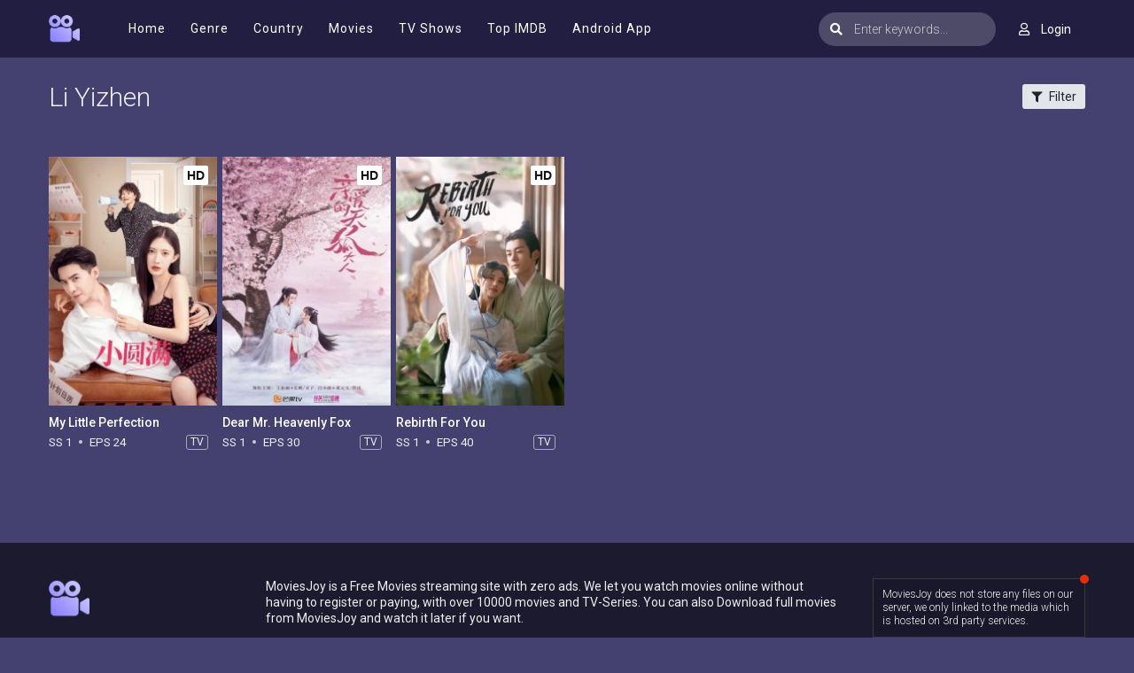

--- FILE ---
content_type: text/html; charset=utf-8
request_url: https://www.google.com/recaptcha/api2/anchor?ar=1&k=6Lcg5_EdAAAAAEa2ScxgljRpLkIt8yixSBJWdRPE&co=aHR0cHM6Ly9tb3ZpZXNqb3kucGx1czo0NDM.&hl=en&v=PoyoqOPhxBO7pBk68S4YbpHZ&size=invisible&anchor-ms=20000&execute-ms=30000&cb=fekxo1xt5u8u
body_size: 49018
content:
<!DOCTYPE HTML><html dir="ltr" lang="en"><head><meta http-equiv="Content-Type" content="text/html; charset=UTF-8">
<meta http-equiv="X-UA-Compatible" content="IE=edge">
<title>reCAPTCHA</title>
<style type="text/css">
/* cyrillic-ext */
@font-face {
  font-family: 'Roboto';
  font-style: normal;
  font-weight: 400;
  font-stretch: 100%;
  src: url(//fonts.gstatic.com/s/roboto/v48/KFO7CnqEu92Fr1ME7kSn66aGLdTylUAMa3GUBHMdazTgWw.woff2) format('woff2');
  unicode-range: U+0460-052F, U+1C80-1C8A, U+20B4, U+2DE0-2DFF, U+A640-A69F, U+FE2E-FE2F;
}
/* cyrillic */
@font-face {
  font-family: 'Roboto';
  font-style: normal;
  font-weight: 400;
  font-stretch: 100%;
  src: url(//fonts.gstatic.com/s/roboto/v48/KFO7CnqEu92Fr1ME7kSn66aGLdTylUAMa3iUBHMdazTgWw.woff2) format('woff2');
  unicode-range: U+0301, U+0400-045F, U+0490-0491, U+04B0-04B1, U+2116;
}
/* greek-ext */
@font-face {
  font-family: 'Roboto';
  font-style: normal;
  font-weight: 400;
  font-stretch: 100%;
  src: url(//fonts.gstatic.com/s/roboto/v48/KFO7CnqEu92Fr1ME7kSn66aGLdTylUAMa3CUBHMdazTgWw.woff2) format('woff2');
  unicode-range: U+1F00-1FFF;
}
/* greek */
@font-face {
  font-family: 'Roboto';
  font-style: normal;
  font-weight: 400;
  font-stretch: 100%;
  src: url(//fonts.gstatic.com/s/roboto/v48/KFO7CnqEu92Fr1ME7kSn66aGLdTylUAMa3-UBHMdazTgWw.woff2) format('woff2');
  unicode-range: U+0370-0377, U+037A-037F, U+0384-038A, U+038C, U+038E-03A1, U+03A3-03FF;
}
/* math */
@font-face {
  font-family: 'Roboto';
  font-style: normal;
  font-weight: 400;
  font-stretch: 100%;
  src: url(//fonts.gstatic.com/s/roboto/v48/KFO7CnqEu92Fr1ME7kSn66aGLdTylUAMawCUBHMdazTgWw.woff2) format('woff2');
  unicode-range: U+0302-0303, U+0305, U+0307-0308, U+0310, U+0312, U+0315, U+031A, U+0326-0327, U+032C, U+032F-0330, U+0332-0333, U+0338, U+033A, U+0346, U+034D, U+0391-03A1, U+03A3-03A9, U+03B1-03C9, U+03D1, U+03D5-03D6, U+03F0-03F1, U+03F4-03F5, U+2016-2017, U+2034-2038, U+203C, U+2040, U+2043, U+2047, U+2050, U+2057, U+205F, U+2070-2071, U+2074-208E, U+2090-209C, U+20D0-20DC, U+20E1, U+20E5-20EF, U+2100-2112, U+2114-2115, U+2117-2121, U+2123-214F, U+2190, U+2192, U+2194-21AE, U+21B0-21E5, U+21F1-21F2, U+21F4-2211, U+2213-2214, U+2216-22FF, U+2308-230B, U+2310, U+2319, U+231C-2321, U+2336-237A, U+237C, U+2395, U+239B-23B7, U+23D0, U+23DC-23E1, U+2474-2475, U+25AF, U+25B3, U+25B7, U+25BD, U+25C1, U+25CA, U+25CC, U+25FB, U+266D-266F, U+27C0-27FF, U+2900-2AFF, U+2B0E-2B11, U+2B30-2B4C, U+2BFE, U+3030, U+FF5B, U+FF5D, U+1D400-1D7FF, U+1EE00-1EEFF;
}
/* symbols */
@font-face {
  font-family: 'Roboto';
  font-style: normal;
  font-weight: 400;
  font-stretch: 100%;
  src: url(//fonts.gstatic.com/s/roboto/v48/KFO7CnqEu92Fr1ME7kSn66aGLdTylUAMaxKUBHMdazTgWw.woff2) format('woff2');
  unicode-range: U+0001-000C, U+000E-001F, U+007F-009F, U+20DD-20E0, U+20E2-20E4, U+2150-218F, U+2190, U+2192, U+2194-2199, U+21AF, U+21E6-21F0, U+21F3, U+2218-2219, U+2299, U+22C4-22C6, U+2300-243F, U+2440-244A, U+2460-24FF, U+25A0-27BF, U+2800-28FF, U+2921-2922, U+2981, U+29BF, U+29EB, U+2B00-2BFF, U+4DC0-4DFF, U+FFF9-FFFB, U+10140-1018E, U+10190-1019C, U+101A0, U+101D0-101FD, U+102E0-102FB, U+10E60-10E7E, U+1D2C0-1D2D3, U+1D2E0-1D37F, U+1F000-1F0FF, U+1F100-1F1AD, U+1F1E6-1F1FF, U+1F30D-1F30F, U+1F315, U+1F31C, U+1F31E, U+1F320-1F32C, U+1F336, U+1F378, U+1F37D, U+1F382, U+1F393-1F39F, U+1F3A7-1F3A8, U+1F3AC-1F3AF, U+1F3C2, U+1F3C4-1F3C6, U+1F3CA-1F3CE, U+1F3D4-1F3E0, U+1F3ED, U+1F3F1-1F3F3, U+1F3F5-1F3F7, U+1F408, U+1F415, U+1F41F, U+1F426, U+1F43F, U+1F441-1F442, U+1F444, U+1F446-1F449, U+1F44C-1F44E, U+1F453, U+1F46A, U+1F47D, U+1F4A3, U+1F4B0, U+1F4B3, U+1F4B9, U+1F4BB, U+1F4BF, U+1F4C8-1F4CB, U+1F4D6, U+1F4DA, U+1F4DF, U+1F4E3-1F4E6, U+1F4EA-1F4ED, U+1F4F7, U+1F4F9-1F4FB, U+1F4FD-1F4FE, U+1F503, U+1F507-1F50B, U+1F50D, U+1F512-1F513, U+1F53E-1F54A, U+1F54F-1F5FA, U+1F610, U+1F650-1F67F, U+1F687, U+1F68D, U+1F691, U+1F694, U+1F698, U+1F6AD, U+1F6B2, U+1F6B9-1F6BA, U+1F6BC, U+1F6C6-1F6CF, U+1F6D3-1F6D7, U+1F6E0-1F6EA, U+1F6F0-1F6F3, U+1F6F7-1F6FC, U+1F700-1F7FF, U+1F800-1F80B, U+1F810-1F847, U+1F850-1F859, U+1F860-1F887, U+1F890-1F8AD, U+1F8B0-1F8BB, U+1F8C0-1F8C1, U+1F900-1F90B, U+1F93B, U+1F946, U+1F984, U+1F996, U+1F9E9, U+1FA00-1FA6F, U+1FA70-1FA7C, U+1FA80-1FA89, U+1FA8F-1FAC6, U+1FACE-1FADC, U+1FADF-1FAE9, U+1FAF0-1FAF8, U+1FB00-1FBFF;
}
/* vietnamese */
@font-face {
  font-family: 'Roboto';
  font-style: normal;
  font-weight: 400;
  font-stretch: 100%;
  src: url(//fonts.gstatic.com/s/roboto/v48/KFO7CnqEu92Fr1ME7kSn66aGLdTylUAMa3OUBHMdazTgWw.woff2) format('woff2');
  unicode-range: U+0102-0103, U+0110-0111, U+0128-0129, U+0168-0169, U+01A0-01A1, U+01AF-01B0, U+0300-0301, U+0303-0304, U+0308-0309, U+0323, U+0329, U+1EA0-1EF9, U+20AB;
}
/* latin-ext */
@font-face {
  font-family: 'Roboto';
  font-style: normal;
  font-weight: 400;
  font-stretch: 100%;
  src: url(//fonts.gstatic.com/s/roboto/v48/KFO7CnqEu92Fr1ME7kSn66aGLdTylUAMa3KUBHMdazTgWw.woff2) format('woff2');
  unicode-range: U+0100-02BA, U+02BD-02C5, U+02C7-02CC, U+02CE-02D7, U+02DD-02FF, U+0304, U+0308, U+0329, U+1D00-1DBF, U+1E00-1E9F, U+1EF2-1EFF, U+2020, U+20A0-20AB, U+20AD-20C0, U+2113, U+2C60-2C7F, U+A720-A7FF;
}
/* latin */
@font-face {
  font-family: 'Roboto';
  font-style: normal;
  font-weight: 400;
  font-stretch: 100%;
  src: url(//fonts.gstatic.com/s/roboto/v48/KFO7CnqEu92Fr1ME7kSn66aGLdTylUAMa3yUBHMdazQ.woff2) format('woff2');
  unicode-range: U+0000-00FF, U+0131, U+0152-0153, U+02BB-02BC, U+02C6, U+02DA, U+02DC, U+0304, U+0308, U+0329, U+2000-206F, U+20AC, U+2122, U+2191, U+2193, U+2212, U+2215, U+FEFF, U+FFFD;
}
/* cyrillic-ext */
@font-face {
  font-family: 'Roboto';
  font-style: normal;
  font-weight: 500;
  font-stretch: 100%;
  src: url(//fonts.gstatic.com/s/roboto/v48/KFO7CnqEu92Fr1ME7kSn66aGLdTylUAMa3GUBHMdazTgWw.woff2) format('woff2');
  unicode-range: U+0460-052F, U+1C80-1C8A, U+20B4, U+2DE0-2DFF, U+A640-A69F, U+FE2E-FE2F;
}
/* cyrillic */
@font-face {
  font-family: 'Roboto';
  font-style: normal;
  font-weight: 500;
  font-stretch: 100%;
  src: url(//fonts.gstatic.com/s/roboto/v48/KFO7CnqEu92Fr1ME7kSn66aGLdTylUAMa3iUBHMdazTgWw.woff2) format('woff2');
  unicode-range: U+0301, U+0400-045F, U+0490-0491, U+04B0-04B1, U+2116;
}
/* greek-ext */
@font-face {
  font-family: 'Roboto';
  font-style: normal;
  font-weight: 500;
  font-stretch: 100%;
  src: url(//fonts.gstatic.com/s/roboto/v48/KFO7CnqEu92Fr1ME7kSn66aGLdTylUAMa3CUBHMdazTgWw.woff2) format('woff2');
  unicode-range: U+1F00-1FFF;
}
/* greek */
@font-face {
  font-family: 'Roboto';
  font-style: normal;
  font-weight: 500;
  font-stretch: 100%;
  src: url(//fonts.gstatic.com/s/roboto/v48/KFO7CnqEu92Fr1ME7kSn66aGLdTylUAMa3-UBHMdazTgWw.woff2) format('woff2');
  unicode-range: U+0370-0377, U+037A-037F, U+0384-038A, U+038C, U+038E-03A1, U+03A3-03FF;
}
/* math */
@font-face {
  font-family: 'Roboto';
  font-style: normal;
  font-weight: 500;
  font-stretch: 100%;
  src: url(//fonts.gstatic.com/s/roboto/v48/KFO7CnqEu92Fr1ME7kSn66aGLdTylUAMawCUBHMdazTgWw.woff2) format('woff2');
  unicode-range: U+0302-0303, U+0305, U+0307-0308, U+0310, U+0312, U+0315, U+031A, U+0326-0327, U+032C, U+032F-0330, U+0332-0333, U+0338, U+033A, U+0346, U+034D, U+0391-03A1, U+03A3-03A9, U+03B1-03C9, U+03D1, U+03D5-03D6, U+03F0-03F1, U+03F4-03F5, U+2016-2017, U+2034-2038, U+203C, U+2040, U+2043, U+2047, U+2050, U+2057, U+205F, U+2070-2071, U+2074-208E, U+2090-209C, U+20D0-20DC, U+20E1, U+20E5-20EF, U+2100-2112, U+2114-2115, U+2117-2121, U+2123-214F, U+2190, U+2192, U+2194-21AE, U+21B0-21E5, U+21F1-21F2, U+21F4-2211, U+2213-2214, U+2216-22FF, U+2308-230B, U+2310, U+2319, U+231C-2321, U+2336-237A, U+237C, U+2395, U+239B-23B7, U+23D0, U+23DC-23E1, U+2474-2475, U+25AF, U+25B3, U+25B7, U+25BD, U+25C1, U+25CA, U+25CC, U+25FB, U+266D-266F, U+27C0-27FF, U+2900-2AFF, U+2B0E-2B11, U+2B30-2B4C, U+2BFE, U+3030, U+FF5B, U+FF5D, U+1D400-1D7FF, U+1EE00-1EEFF;
}
/* symbols */
@font-face {
  font-family: 'Roboto';
  font-style: normal;
  font-weight: 500;
  font-stretch: 100%;
  src: url(//fonts.gstatic.com/s/roboto/v48/KFO7CnqEu92Fr1ME7kSn66aGLdTylUAMaxKUBHMdazTgWw.woff2) format('woff2');
  unicode-range: U+0001-000C, U+000E-001F, U+007F-009F, U+20DD-20E0, U+20E2-20E4, U+2150-218F, U+2190, U+2192, U+2194-2199, U+21AF, U+21E6-21F0, U+21F3, U+2218-2219, U+2299, U+22C4-22C6, U+2300-243F, U+2440-244A, U+2460-24FF, U+25A0-27BF, U+2800-28FF, U+2921-2922, U+2981, U+29BF, U+29EB, U+2B00-2BFF, U+4DC0-4DFF, U+FFF9-FFFB, U+10140-1018E, U+10190-1019C, U+101A0, U+101D0-101FD, U+102E0-102FB, U+10E60-10E7E, U+1D2C0-1D2D3, U+1D2E0-1D37F, U+1F000-1F0FF, U+1F100-1F1AD, U+1F1E6-1F1FF, U+1F30D-1F30F, U+1F315, U+1F31C, U+1F31E, U+1F320-1F32C, U+1F336, U+1F378, U+1F37D, U+1F382, U+1F393-1F39F, U+1F3A7-1F3A8, U+1F3AC-1F3AF, U+1F3C2, U+1F3C4-1F3C6, U+1F3CA-1F3CE, U+1F3D4-1F3E0, U+1F3ED, U+1F3F1-1F3F3, U+1F3F5-1F3F7, U+1F408, U+1F415, U+1F41F, U+1F426, U+1F43F, U+1F441-1F442, U+1F444, U+1F446-1F449, U+1F44C-1F44E, U+1F453, U+1F46A, U+1F47D, U+1F4A3, U+1F4B0, U+1F4B3, U+1F4B9, U+1F4BB, U+1F4BF, U+1F4C8-1F4CB, U+1F4D6, U+1F4DA, U+1F4DF, U+1F4E3-1F4E6, U+1F4EA-1F4ED, U+1F4F7, U+1F4F9-1F4FB, U+1F4FD-1F4FE, U+1F503, U+1F507-1F50B, U+1F50D, U+1F512-1F513, U+1F53E-1F54A, U+1F54F-1F5FA, U+1F610, U+1F650-1F67F, U+1F687, U+1F68D, U+1F691, U+1F694, U+1F698, U+1F6AD, U+1F6B2, U+1F6B9-1F6BA, U+1F6BC, U+1F6C6-1F6CF, U+1F6D3-1F6D7, U+1F6E0-1F6EA, U+1F6F0-1F6F3, U+1F6F7-1F6FC, U+1F700-1F7FF, U+1F800-1F80B, U+1F810-1F847, U+1F850-1F859, U+1F860-1F887, U+1F890-1F8AD, U+1F8B0-1F8BB, U+1F8C0-1F8C1, U+1F900-1F90B, U+1F93B, U+1F946, U+1F984, U+1F996, U+1F9E9, U+1FA00-1FA6F, U+1FA70-1FA7C, U+1FA80-1FA89, U+1FA8F-1FAC6, U+1FACE-1FADC, U+1FADF-1FAE9, U+1FAF0-1FAF8, U+1FB00-1FBFF;
}
/* vietnamese */
@font-face {
  font-family: 'Roboto';
  font-style: normal;
  font-weight: 500;
  font-stretch: 100%;
  src: url(//fonts.gstatic.com/s/roboto/v48/KFO7CnqEu92Fr1ME7kSn66aGLdTylUAMa3OUBHMdazTgWw.woff2) format('woff2');
  unicode-range: U+0102-0103, U+0110-0111, U+0128-0129, U+0168-0169, U+01A0-01A1, U+01AF-01B0, U+0300-0301, U+0303-0304, U+0308-0309, U+0323, U+0329, U+1EA0-1EF9, U+20AB;
}
/* latin-ext */
@font-face {
  font-family: 'Roboto';
  font-style: normal;
  font-weight: 500;
  font-stretch: 100%;
  src: url(//fonts.gstatic.com/s/roboto/v48/KFO7CnqEu92Fr1ME7kSn66aGLdTylUAMa3KUBHMdazTgWw.woff2) format('woff2');
  unicode-range: U+0100-02BA, U+02BD-02C5, U+02C7-02CC, U+02CE-02D7, U+02DD-02FF, U+0304, U+0308, U+0329, U+1D00-1DBF, U+1E00-1E9F, U+1EF2-1EFF, U+2020, U+20A0-20AB, U+20AD-20C0, U+2113, U+2C60-2C7F, U+A720-A7FF;
}
/* latin */
@font-face {
  font-family: 'Roboto';
  font-style: normal;
  font-weight: 500;
  font-stretch: 100%;
  src: url(//fonts.gstatic.com/s/roboto/v48/KFO7CnqEu92Fr1ME7kSn66aGLdTylUAMa3yUBHMdazQ.woff2) format('woff2');
  unicode-range: U+0000-00FF, U+0131, U+0152-0153, U+02BB-02BC, U+02C6, U+02DA, U+02DC, U+0304, U+0308, U+0329, U+2000-206F, U+20AC, U+2122, U+2191, U+2193, U+2212, U+2215, U+FEFF, U+FFFD;
}
/* cyrillic-ext */
@font-face {
  font-family: 'Roboto';
  font-style: normal;
  font-weight: 900;
  font-stretch: 100%;
  src: url(//fonts.gstatic.com/s/roboto/v48/KFO7CnqEu92Fr1ME7kSn66aGLdTylUAMa3GUBHMdazTgWw.woff2) format('woff2');
  unicode-range: U+0460-052F, U+1C80-1C8A, U+20B4, U+2DE0-2DFF, U+A640-A69F, U+FE2E-FE2F;
}
/* cyrillic */
@font-face {
  font-family: 'Roboto';
  font-style: normal;
  font-weight: 900;
  font-stretch: 100%;
  src: url(//fonts.gstatic.com/s/roboto/v48/KFO7CnqEu92Fr1ME7kSn66aGLdTylUAMa3iUBHMdazTgWw.woff2) format('woff2');
  unicode-range: U+0301, U+0400-045F, U+0490-0491, U+04B0-04B1, U+2116;
}
/* greek-ext */
@font-face {
  font-family: 'Roboto';
  font-style: normal;
  font-weight: 900;
  font-stretch: 100%;
  src: url(//fonts.gstatic.com/s/roboto/v48/KFO7CnqEu92Fr1ME7kSn66aGLdTylUAMa3CUBHMdazTgWw.woff2) format('woff2');
  unicode-range: U+1F00-1FFF;
}
/* greek */
@font-face {
  font-family: 'Roboto';
  font-style: normal;
  font-weight: 900;
  font-stretch: 100%;
  src: url(//fonts.gstatic.com/s/roboto/v48/KFO7CnqEu92Fr1ME7kSn66aGLdTylUAMa3-UBHMdazTgWw.woff2) format('woff2');
  unicode-range: U+0370-0377, U+037A-037F, U+0384-038A, U+038C, U+038E-03A1, U+03A3-03FF;
}
/* math */
@font-face {
  font-family: 'Roboto';
  font-style: normal;
  font-weight: 900;
  font-stretch: 100%;
  src: url(//fonts.gstatic.com/s/roboto/v48/KFO7CnqEu92Fr1ME7kSn66aGLdTylUAMawCUBHMdazTgWw.woff2) format('woff2');
  unicode-range: U+0302-0303, U+0305, U+0307-0308, U+0310, U+0312, U+0315, U+031A, U+0326-0327, U+032C, U+032F-0330, U+0332-0333, U+0338, U+033A, U+0346, U+034D, U+0391-03A1, U+03A3-03A9, U+03B1-03C9, U+03D1, U+03D5-03D6, U+03F0-03F1, U+03F4-03F5, U+2016-2017, U+2034-2038, U+203C, U+2040, U+2043, U+2047, U+2050, U+2057, U+205F, U+2070-2071, U+2074-208E, U+2090-209C, U+20D0-20DC, U+20E1, U+20E5-20EF, U+2100-2112, U+2114-2115, U+2117-2121, U+2123-214F, U+2190, U+2192, U+2194-21AE, U+21B0-21E5, U+21F1-21F2, U+21F4-2211, U+2213-2214, U+2216-22FF, U+2308-230B, U+2310, U+2319, U+231C-2321, U+2336-237A, U+237C, U+2395, U+239B-23B7, U+23D0, U+23DC-23E1, U+2474-2475, U+25AF, U+25B3, U+25B7, U+25BD, U+25C1, U+25CA, U+25CC, U+25FB, U+266D-266F, U+27C0-27FF, U+2900-2AFF, U+2B0E-2B11, U+2B30-2B4C, U+2BFE, U+3030, U+FF5B, U+FF5D, U+1D400-1D7FF, U+1EE00-1EEFF;
}
/* symbols */
@font-face {
  font-family: 'Roboto';
  font-style: normal;
  font-weight: 900;
  font-stretch: 100%;
  src: url(//fonts.gstatic.com/s/roboto/v48/KFO7CnqEu92Fr1ME7kSn66aGLdTylUAMaxKUBHMdazTgWw.woff2) format('woff2');
  unicode-range: U+0001-000C, U+000E-001F, U+007F-009F, U+20DD-20E0, U+20E2-20E4, U+2150-218F, U+2190, U+2192, U+2194-2199, U+21AF, U+21E6-21F0, U+21F3, U+2218-2219, U+2299, U+22C4-22C6, U+2300-243F, U+2440-244A, U+2460-24FF, U+25A0-27BF, U+2800-28FF, U+2921-2922, U+2981, U+29BF, U+29EB, U+2B00-2BFF, U+4DC0-4DFF, U+FFF9-FFFB, U+10140-1018E, U+10190-1019C, U+101A0, U+101D0-101FD, U+102E0-102FB, U+10E60-10E7E, U+1D2C0-1D2D3, U+1D2E0-1D37F, U+1F000-1F0FF, U+1F100-1F1AD, U+1F1E6-1F1FF, U+1F30D-1F30F, U+1F315, U+1F31C, U+1F31E, U+1F320-1F32C, U+1F336, U+1F378, U+1F37D, U+1F382, U+1F393-1F39F, U+1F3A7-1F3A8, U+1F3AC-1F3AF, U+1F3C2, U+1F3C4-1F3C6, U+1F3CA-1F3CE, U+1F3D4-1F3E0, U+1F3ED, U+1F3F1-1F3F3, U+1F3F5-1F3F7, U+1F408, U+1F415, U+1F41F, U+1F426, U+1F43F, U+1F441-1F442, U+1F444, U+1F446-1F449, U+1F44C-1F44E, U+1F453, U+1F46A, U+1F47D, U+1F4A3, U+1F4B0, U+1F4B3, U+1F4B9, U+1F4BB, U+1F4BF, U+1F4C8-1F4CB, U+1F4D6, U+1F4DA, U+1F4DF, U+1F4E3-1F4E6, U+1F4EA-1F4ED, U+1F4F7, U+1F4F9-1F4FB, U+1F4FD-1F4FE, U+1F503, U+1F507-1F50B, U+1F50D, U+1F512-1F513, U+1F53E-1F54A, U+1F54F-1F5FA, U+1F610, U+1F650-1F67F, U+1F687, U+1F68D, U+1F691, U+1F694, U+1F698, U+1F6AD, U+1F6B2, U+1F6B9-1F6BA, U+1F6BC, U+1F6C6-1F6CF, U+1F6D3-1F6D7, U+1F6E0-1F6EA, U+1F6F0-1F6F3, U+1F6F7-1F6FC, U+1F700-1F7FF, U+1F800-1F80B, U+1F810-1F847, U+1F850-1F859, U+1F860-1F887, U+1F890-1F8AD, U+1F8B0-1F8BB, U+1F8C0-1F8C1, U+1F900-1F90B, U+1F93B, U+1F946, U+1F984, U+1F996, U+1F9E9, U+1FA00-1FA6F, U+1FA70-1FA7C, U+1FA80-1FA89, U+1FA8F-1FAC6, U+1FACE-1FADC, U+1FADF-1FAE9, U+1FAF0-1FAF8, U+1FB00-1FBFF;
}
/* vietnamese */
@font-face {
  font-family: 'Roboto';
  font-style: normal;
  font-weight: 900;
  font-stretch: 100%;
  src: url(//fonts.gstatic.com/s/roboto/v48/KFO7CnqEu92Fr1ME7kSn66aGLdTylUAMa3OUBHMdazTgWw.woff2) format('woff2');
  unicode-range: U+0102-0103, U+0110-0111, U+0128-0129, U+0168-0169, U+01A0-01A1, U+01AF-01B0, U+0300-0301, U+0303-0304, U+0308-0309, U+0323, U+0329, U+1EA0-1EF9, U+20AB;
}
/* latin-ext */
@font-face {
  font-family: 'Roboto';
  font-style: normal;
  font-weight: 900;
  font-stretch: 100%;
  src: url(//fonts.gstatic.com/s/roboto/v48/KFO7CnqEu92Fr1ME7kSn66aGLdTylUAMa3KUBHMdazTgWw.woff2) format('woff2');
  unicode-range: U+0100-02BA, U+02BD-02C5, U+02C7-02CC, U+02CE-02D7, U+02DD-02FF, U+0304, U+0308, U+0329, U+1D00-1DBF, U+1E00-1E9F, U+1EF2-1EFF, U+2020, U+20A0-20AB, U+20AD-20C0, U+2113, U+2C60-2C7F, U+A720-A7FF;
}
/* latin */
@font-face {
  font-family: 'Roboto';
  font-style: normal;
  font-weight: 900;
  font-stretch: 100%;
  src: url(//fonts.gstatic.com/s/roboto/v48/KFO7CnqEu92Fr1ME7kSn66aGLdTylUAMa3yUBHMdazQ.woff2) format('woff2');
  unicode-range: U+0000-00FF, U+0131, U+0152-0153, U+02BB-02BC, U+02C6, U+02DA, U+02DC, U+0304, U+0308, U+0329, U+2000-206F, U+20AC, U+2122, U+2191, U+2193, U+2212, U+2215, U+FEFF, U+FFFD;
}

</style>
<link rel="stylesheet" type="text/css" href="https://www.gstatic.com/recaptcha/releases/PoyoqOPhxBO7pBk68S4YbpHZ/styles__ltr.css">
<script nonce="ly7Rog_4u1UpQBvr3UWIPQ" type="text/javascript">window['__recaptcha_api'] = 'https://www.google.com/recaptcha/api2/';</script>
<script type="text/javascript" src="https://www.gstatic.com/recaptcha/releases/PoyoqOPhxBO7pBk68S4YbpHZ/recaptcha__en.js" nonce="ly7Rog_4u1UpQBvr3UWIPQ">
      
    </script></head>
<body><div id="rc-anchor-alert" class="rc-anchor-alert"></div>
<input type="hidden" id="recaptcha-token" value="[base64]">
<script type="text/javascript" nonce="ly7Rog_4u1UpQBvr3UWIPQ">
      recaptcha.anchor.Main.init("[\x22ainput\x22,[\x22bgdata\x22,\x22\x22,\[base64]/[base64]/MjU1Ong/[base64]/[base64]/[base64]/[base64]/[base64]/[base64]/[base64]/[base64]/[base64]/[base64]/[base64]/[base64]/[base64]/[base64]/[base64]\\u003d\x22,\[base64]\\u003d\x22,\x22N8KLwr0kw7Uowpk5WcKFcjlIwq3DmMKxw6XCkFHDvMK1wqg6w5g3SX0KwpsvNGVkbsKBwpHDqxDCpMO4PcOdwpx3wpXDjwJKwr3DosKQwpJNA8OITcKiwrxzw4DDrcKsGcKsCxgew4ARwq/Ch8OlG8OKwofCicKZwrHCmwY+OMKGw4ggfzpnwpLCsw3DtjTCv8KnWHvCujrCncKYCileWDQfcMKjw5ZhwrVJAhPDsVd/w5XChgZewrDCtj/DrsOTdzF7wpoaSHYmw4xTUMKVfsK7w4t2AsOFMDrCv3R6LBHDr8OaEcK8a24PQArDm8OPO37Co2LCgUPDjHgtwrPDo8OxdMOWw4DDgcOhw5LDtFQuw6jCjTbDsB/Cqx1zw6Yjw6zDrMO9wonDq8OLXMKww6TDk8OrwrzDv1J1UgnCu8K5WsOVwo90emZpw5BdF0TDnMOsw6jDlsO1N0TCkB/DpnDClsOqwrAYQAzDjMOVw7x8w6fDk04fPsK9w6EkPwPDonB6wq/Cs8O0EcKSRcKRw5YBQ8OMw6/Dt8O0w5pCcsKfw7/DpRhoc8KXwqDCmnbCsMKQWXdOZ8ORDsKEw4t7JMKZwpojZ1Aiw7sPwpc7w4/CtyzDrMKXO104woU6w6Ifwognw6dFNsKNS8K+RcOmwp4+w5oEwo3DpG9OwqZrw7nClQvCnDYNbgtuw45NLsKFwoHCusO6wp7DqMKQw7U3wqZGw5J+w6o5w5LCgGPCtsKKJsKXZ2lvTsKEwpZvf8OcMgpmYsOSYTXCmwwEwq5qUMKtCnTCoSfClMKQAcOvw5LDnGbDug/DtB13F8Oxw5bCjWFhWFPCoMKVKMKrw5sUw7Vxw7XCjMKQHkQjE2l/DcKWVsORDMO2R8OGaC1vKD90wok1LcKabcKsfcOgwpvDpcOqw6EkwpXChAgyw7kcw4XCncKLTMKXHGQWwpjCtSQoZUFNShIww6JqdMOnw4PDsyfDlGnCql8oCcO/O8KBw5/DgsKpVjLDtcKKUl7DqcOPFMO2ND4/CMO6wpDDosK+wrrCvnDDiMOXDcKHw67DmsKpb8KkG8K2w6VrOXMWw4PCmkHCq8OhU1bDnW/[base64]/[base64]/[base64]/ClwDDhCHDvcO3w73CkG43a0Rpwrl/DDXDolfCsmdQF1FwOsKOdMK7wrHCl0sDHA/CsMKrw57CmgDDgMK7wp/[base64]/CvsKcwotgw5IOJGwow6fDjMObDsONw4twwozDl2DDkxXCvMOEw4LDoMOecMKTwowswpDCn8O/wpRywrXCvS3CpjjCsHZSwoTCrXDDthZPTcKJYsOwwoNIw63DuMKzV8O4EAJASsK+wrnDlMOhw4HCqsKHw4jCrsKxZ8KCbWLCl1LDhsKuwqvCocOUwonCk8KnK8Kjw4gDeDp3EX/CtcO/HcOww69pw6QiwrjDvsK+w4xMwqLDqsKbV8Odw41hw7EeHsO+T0HCjVrCs0Rkw6TCiMK4FAjCq187IUTCo8K4VMOTwq9+w6XDisOjBAF0G8OrE2dOZMOOe3LDmCJFw7zCgUJEwqXCvhTCmz8dwpchwqXDl8OpwqXCrCEYc8OQf8KdQzN7dx/DuDzCocKBwr/DghNFw5zDqcKyK8K8G8Ojc8Kmwp3ChEvDvcOCw6xPw49FwobCmB3CjAVqG8OWw7HCl8KYwqs+QMOfworCnMOGHRfDpzPDpQLDtHU3WmLDqcOhwolsDG7DpVVdCXIPwqVTw5/CjD10a8OOw4J0VsKtTgABw4UAe8KRw44gwr96L0x4YMOKwrtfRkjDnMKsKsK/w4MbKcOIwqkpekXDo1PCtRnDmDfDsUJow5cCH8O8wog8w68LZWnCgMO9McK+w5vDllfDlA1Uw6HDikXDmmjCiMOQw4TCimUxU33Dk8ONwpVDwrlXJMKnHHzCl8KCwqzDgz0CLGbDs8Oew5xLHGTCl8Oswoldw5bDlMKNeWZhGMKYw493w6/DlcOUOsORw5nCncKXw5cbYVxtwrrCsxTCncK8wrDCkcO4E8OIwqPCmAlYw6bCrEAmwpHCsF4Pwq9ewovDvkNrwpQbw5DCn8OgfD/DtR/CkC/Cs10Bw7LDiWzCvhrDqBrCosK9w43CgFMVcMOlworDiBZuwobCggLDoAXDtMKresKpSl3CrMKUw4fDgG7DjR0FwoNXwqjDhcKNJMK5X8OZa8OJwpZew5Flw5hlwp4+w53CjFLDmcK9w7fDhcKgw5zDlMO/w5JILwbDqGJqwq4BL8O4wpdiUMOzWzxNwpkswp9xwqzDpnrDmCjClXXDklAyYC5yZMK0XBzCs8OawrhgAMKEGsOQw7TDg2LDn8O6ccO0w7sxwrw5ESsfw5ZHwoFsP8KzQsODT0Bhw5DCocOPwpbClsOhN8Oaw4PDlcOMSMK/LnfDnhDCoSTCgTrCrcOlwoTDi8KIw6zCqX8dHwwjI8Kkw4LCtiNswqd2YCHDpDPDn8O8wo3Dk0HDkwXCuMKZw5/DscKBw47DgxglU8O9acK4BhPDjQvDuj/Di8OFRTLCsAFQwoFYw5/Cv8KSAVNDwr8Hw6vCn3vDg1XDpUzDh8OmRAbCom8oZ2gpw6tHw5/[base64]/DtWl8wpzCnDc2EiBjw5puwo7DqMOBK8KKw7bCoMKXAcOxbMOqw4wJw7jDkhBCw4R0w6liLsKWwpPCrcOhUgbCpcKVwpcCN8O9w6TCmMK/U8Oewq5+cDPDiE8tw5fCgSLDrMO/[base64]/ChsKQTMONDFnDnhYsw5rCpG/[base64]/[base64]/DvXJKOmfDjsKlFT7DssKpw5IOw48WdsOZbxV/[base64]/UnxPMl4OdMKLCipKS1XChMKWwqUtw40cLRnCv8OdcsKIV8K8w7TDjcOMIgxCwrfDqiMJwrt5IcK+acK/[base64]/Cnxx0CsOYwo4kw69Fw5hFwqnClMOrw6dvEnkiAMK8w65VccKYXcOsET7Dmh8BwpfCuVnDgcOxemjDv8OBwq7Ct0IjwrrCjMKTXcOawq7DtkIgKAXDrsOQw5/DoMOoBjgKOy5rNcKhwrHCr8K/[base64]/fVZ5ME0ywqbCv8KMesKPwpLCnxNkFnfDmmtdwrQ1w4fDlkQEY051wrjCqj0UflYkS8ObEsOhwpMRwpPDgBzCoUEWw5PDqWh0w67DmVhHNcKIwpwBwpPDocO4wp/CnMKEJcKpw5DClVxcwoBsw6k/[base64]/[base64]/LTgNw6vDgsK/[base64]/Z8OFLEnCjMKYesKWw4XDmhnCjsKPS8K5Qn7ChBvDq8OudHfCmjnDtsK6VMKoC1ouZlNSJm3CrsOTw5kvwo1aAwp5w5PDmsKTw4TDj8Opw4TDiAESJ8KLHTTDnxRpwp3Cg8ONZsOawrvDqyjDsMKUw65aBsKmwo/DjcK9aQAwQ8KJw63CnlgAJ2x7w5zCiMKyw5EKOxHClcK/w6vDjMOswrbCrB0tw5lBw7bDuTzDs8OCYl1GLEFGw4AATMOsw40vUy/DpsK8wrzCjVYHMcOxFsKrw4gMw55FP8KgLEbDtw4QTsOAw4xtwrYcQ11pwp0NZ27CrS7Du8OCw5tWT8Kkd0bDrcONw4PCp1vDrsObw7DCnMOaRcORIEPCqsKGw7TCoDwCe0/DpnXDnDXCpsOlRXloAsKfEsKIa0B9M2wzwq9uOlLCu0gsHltafMKNWS3DisOIwo/DjHcBVcKLFHnDpwXCg8K5DVACwpZVByLCl2o2wqjDiSjDh8OTQw/CgsOrw7wQJsKtLcOyak3Cjh0Ew5nDpjPCuMOiw7XDhsKsZxptwqAOw5I1NMOBUcOewpXDv1VLw5jCtBNxwobCgmbCh3UtwrYpY8OMY8KcwokSCC/Dsh4YNMKbLWbCqMOIw4xfwrocw6oGwq7DksKKw5fCl1bCglN8AcOfRHdNfH/DnG5MwpPClgnCtMOWRjIPw6gSIGp1w5nCtMOILhTCk1E0csOuMcK5NcKudMOkwpJUwr/[base64]/w45kHcKlw5vDhcOnJcOuTsKEwrYGw50Yw6JRwqzCp2jCpVUVfsKcw5N+w6sMKkxNwp0jwrfDgMO+w6zDhx9cScKqw7zCmnRnwr/Du8ORdcOfX3rCpQ3DmSXCtcKQS0DDv8OCdcOew5llaycaUSTDv8OrRWnDlGt8AC5GOXDDsGzCucKBQsOnKsKjCGLDoBjCqjrDin9PwqJpZcOXRsOzwpDCg0sIay/[base64]/[base64]/Ck8KYw68mw7V7ESPCjSA5WMOpwrDCgT3CmcKbfMOGV8OSw7JawrzCghrCjQYFE8O3f8KcLEZwHsKSJcO7wpwqDcOQXUzDlsK2w6XDgcK6QE/[base64]/[base64]/CuwzClcK/wqECwocpwoMsb8KNwpDCsmIxwrU9Cj5Ow7zDpQvDtC52wr4mw5DCqADCnhzChsKPw4NxM8KRw5jDsy9xCsOBw78Cw5hsUsKvQcKVw7d2QxACwqcwwrkgNSZewokVw6p3wowxwp4pNQMaaypEw4svVgtCGsO9U3fDqVFOHWNJwq5mWcKtCFbDhF/Cp2xUSUHDuMKywpZkVlrCn3jDv0/[base64]/wr/[base64]/DrMOswoHCmELCtEfCocOqAAJCGHEmwqrDjBHDsEDCrwjCscKww5gBwrkmw41bW2JLaUDCt0J2wpsCw5xUw5rDmynDhT3DssKrIXRQw7DDosO/w6TCmVnCiMK5T8O7w4ZGwrkiUzVzTcOow6/DmcOrwqHChsKpZ8O8bhLCjilXwqbCv8OvPMKmwo1KwrdbMMOvw7h/WVrCr8O0w6tjfcKaDRDCq8OKcCZxZV0vQH3Dp2B+MU3DqMKeFUZIYMOBZ8K3w7bCvWDDnsKRw7MFw77CvhfDp8KJKHXDncOuW8OKFGfDnTvDqnVtw7tKw4hlw47CnX7DvMO7UFTCjMK0Qm/Dv3TDoEckwo3Dij8Zw5w0w4XClR4uwqIhe8KwD8KPwoLDoQYzw6XDhsOnR8Onwrldw5M2wpzCiiNQNnnCpzHCuMKlw7vDklfDgClrYV0DT8K3wq9fw57DvMOowovCol/CizFXwqZCWsOhwovDu8K6w5HCjjYPwoZ/EcK1wq7Cg8K4MiM3wp4Gd8KxaMKlwq8+Q2LChVlMw4vCicKAI3QSe3jCr8KWLcO/wrrDk8KjIcKswpoZE8ORJxTDl1LDmsKtYsOQw4bCjMK6wppIUgcMwrtINzXCkcOXw69BfnTDqhHDr8K4wqdlSRUow7TCvScCwqI6OwXDkcOKw4nCvFBVw79Jw4DCpirDnVg9w7TDqwnDr8Kgw5AiUsKIwo/[base64]/CrHfCsDw5wp7DksOyw4RNw7bDhCxlw4fCrMKrVcO/FXsFTn4Rw57DjQnDpEtvfwDDncOeFMKYw54QwpwFLcKswqbDl17DiAolw4UucsOQYcKzw5/DkXpvwo9AU1rDssKVw7LDl2PDscO6wqhNw50zG1fCqWYhc27Ck3LCu8KYOMO/K8KRwrLDtsOkwoZcK8OfwoB8MVDDgsKsNVDDvREaBXjDpMOmw5bDtMO/wrFRwp7CkMKjwqR7w6VtwrNAw6/CjH8Xw4cQw4wEw7AnScKLWsK3dsKWw5Q1N8Kcwp9KDMOFw79IwpNQwokbw6fDgsORNcO+w7TClhQTw79Nw5wcX1J4w6XCgsKtwr/DpBLCncOcEcKjw6oTAcOkwrxFfWPCrcOEwofCvDvCmcKSEMK7w5HDr2bChMKwwqYRwqTDkTtdRwUSLsOewoAzwrfCncKdXsO4wozCh8KdwrfCpcOIKQc7PsKPOMKzcwRaL0DCqQ1UwrY/bHnDuMKOLMOzesKlwrs/wrHCuGJuw5/CicOgV8OlNl/DpcKtwrtlfxbDj8K1Y2Rpw7YHd8OHw6Euw47ChiTCuATCnBLDi8OMMsOHwpXDjSjDjMKtwozDiUhRaMKCOsKFw6nDmUfDmcK9fMOfw7nDn8K+PnVUwpTCrF/[base64]/WcKgwovCn15JSMOww4gpM8K3b0rCjcO2wqvCqMOwwp94NEciMlQwcCtwEsOOwoY/LCnCqMOYLcOaw6cSWHnChBPCs3/DhcKqwrbDtXJNfVosw7dnDzbDswlfw5c6BcKcwrDDhFbCnsOTw7dNwpjCgcK1CMKCRk7DiMOYwojDmMOIdMOXw7jCucKNw6wWwqYWwo5swqfCucKOw4s/wqPCs8KLw57CuA9oP8OsU8OQTzLDnkQqw63CoWdvw4bDjzNIwrs1w6TCrSTDjmhyJcK/wphjbcOZLsK/BMKLwpQgw7zCuwvCrcOtS1UgPxjDjBTCoy03woh6EsKwAX5hMMOqwonCqj1uwqQxw6TCu1pUwqfDgHRKIRXCosOLw58ye8Okwp3CnsKEwrcMG1XDpUkrMUpZCcOQJ0hIfUfDt8OJZT1wRVFww5/Cr8Ofw5fCvMODXEIXPMKswpw4wr45w4jDksOmHybDujlWZMOceBjCgMKbOhzCpMKOBcKRw4gPwprCnELCgVnCgTLDkWfDhn3CocKBDhskw7VYw5ZcEsK0Y8KgEwNyZwvCu2fCkifDilzCv1jDiMKZw4Jiwp/Cm8OpInbDjRzCrsKzIwHCrkLDh8KTw7YsF8KDPnY5w5vChjnDlg7Du8KlWcO9w7TDpDwdZUDCmSnDnCbCjiI+RhvCs8OTwqwTw6LDmcKzJjHCvAZdNjXDl8KcwofDmF/Dv8OdBFfDjMOCIUdOw48Sw6LDv8KIdGfCj8OucTMwUcK4EQnDhRfDhsOVEUXClBMwA8KzwrPCnMKmVsOzw5zCqCBIwr9Iwp02FznCqsOpMcKPwrleY3sgbx1cDsK7WDhvWg3DhRluQQk7w5LDriTCssODwo/DrMOawpReB27CjcOBw7oLFBXDrMOxZEZcwqIOVE5lCsKqwovCrsKjwoJrw5VyHjnCulwPA8KCwrFJRcKVw7IDwohTTsKKwrIHTwUCw5dLRMKaw7pPwr/CpsKIInPCiMKoaiMpw4Ucw61neyDCt8OJEnrDrRo4STE8XjQSwpZkaGfDhhPCqcOyKHNfV8KrOMKXw6ZcfBfCk2rCgCNswrARFVTDp8O5wqLCsCzDucOcUMOww40cSQsKOU7DjzUDw6TDhsKPK2TDtsK9HFdzNcKDwqLDssKmw5HDm0/ClcOGAWnCqsKawoYIw7jCiD7CjsOgCsK6w6oSPnxGwq7CmhQUTC/[base64]/CjHLCp1jCgHM9FBgFQV4WwobCjsK2w7oyw4nDsMKccV/[base64]/CogHDoxtwWijCmMKZXRbDocOsw5fCrsOwcArDgsOdXC9SWH7DvEhCwq/Dt8KAMMOBCsOMwrPCtBjCmEkGw6/DicK2PCzDqVkmBgfCkEELMhdhelzCukNTwpgSwqcHUAtewrQyMMK2YcKzLsOWw6zCqMKLwqXCgkbCmjRjw5N+w7UBCB7CgV7Cg2goDMOGwrUwVX3Ck8KOQsKuLsOSRcKwKsORw7/DrVbCrHvDnGdNGcKKbMKaBMOiw4cpeTdPwqlsI2JfHMOSZzQYKcKLeUcEw7DChggXEBBqFsO3woQAYnjCu8ODJMOxwprDkkIiR8OOw645X8OnHjtQwpduamnCncKJMsK5w6/DrnXDsE0ow4p1OsKRwpPChUVzdsOvwqtiL8Okwopow4TCsMKYMwrDksK7SmXCsXALwqluVsOEEMKjScKKwo86w5rCgiZQw6A3w4QEw7gUwoxfXMKZOFxdwqZjwqd3NinCiMOMw7XCgA9cwrpLZ8OZw4zDpsKtbBZyw7bDtk/Cjz/[base64]/wr7Dgisvw4wzW8OabGPChFdqw7gyAGNZw5XCjHtqXMOjQsKOe8KlLcKrbkzCigvDmcOcP8KsIk/CjW7DncKrO8Kiw6NyfcKkVsK1w7PDvsOwwow/X8OVw6PDjRzChcO5wonDvMOoNmQpMh7Ds2fDow9SXMOXRUnDl8Oyw7cVD1oYwr/DvcOzXizCsiFEw7vClwJNLsKzc8Kaw7NgwotLbD4Mwq/CjgHCmMOLHkFXeBMKfT3CrsOHCBrCgA/DmlwaRsKtw6XCicKkWykgw65MwqfCiR5ieVzDr0orwo13w65CfnRiaMOWwqXDusKkwrdawqfDmMKcd37Ct8ONw4sbwoPCr3LDmsOHPjvDgMOsw4NcwqVAwrrCs8Otw54Xw6TDrWHDrsO6w5F0ExbCqMOEYm/DgQMiZFjCrcKqK8KmG8K9w5Z1HcKHw511dnp5JA7CigAtQxlbw7sDVVEWcTUoEVQow5sow4EAwr8qw6TCtjdFwpUrw6suScOpw6NaP8K/LcKfw6B3wrMMOUgJw7t2IMObwplXw7PDiyhow7M7G8KGIykdwrvDqsOxT8O5w7wLKVgWF8KEb3DDnQRNwoXDq8O6FWXCuRnCpcO/[base64]/ClSErXwwrw5NdwqYsKQR2S8OjwpjCg8KDw7vChzPDmhk6MsKFVMOfScO8w5bCh8OHDSrDvHV2KDXDu8OJMsOxPT4kd8O0K1XDlsOQDcKCwpPChMOXH8KHw4HDpmLDqQjCuELCp8OWw4/CjMK+O3A3AmoSSDnCssO7w5HCrcKhwqfDs8O3YMK5FDZqJmw1wokHYsOvLxPDgcK0wqsJw7nCuHAfwq/CqcKRwrHCoDvDjMO5w4/CtMOvwqBswrJmcsKnwrvDj8K3H8OqNcKwwpfCpcO6HkvCm2/DsEPCuMKWw6FHBBkfDcOHw78XAMK5wprDoMOqWivDg8O1W8Oqwo7ClsKAEcKoHWgSAyPCp8O0XcKHWFhLw73CtiYVEMORCRdqwrnDgcOObUXCgcK/w7o1I8KfTsOHwo1Bw5JwfMOYwoMNbwZWUF5CamnDkMK2SMKiGWXDmMKUNMKpZnQiwozChsOXGsOHIQ/CqMKew7AmUsOmw7RYwp0lUSowaMOkBhvCuCDCi8KGCMOfeXPCj8OEwqx4w54owqrDt8KewpXDjFg/w6c0woEjdMKRJsOHZjQXLsKYw6vCmBZAd3nDh8OtcDddKcKaVAYkwrRDd2LDtsKhFMKRQQ3Do3DCtnAdCsOVwp1YSAUQZk/DvcOhLVTCkMOTwphiKcK7worDssOQVMOoP8KfwpDCn8KQwpHDghBvw7vClMOXT8KFQcKkXcK/O0fCsU/[base64]/w4pmYkUIB3PDlsODFVxLUVzDgcOrw6DDhlTCocOMfR9GHlHDk8O1exjCv8Krw6vClgTCsiZ1dcO1w7sxw7jCuCouwq3CmlBnEMK5w7V/w5Aaw515PcOAZsKYI8K2QMKbwqUYwo8yw4EIRsOCMMO5KsO2w4DCksK2wrXDlTZsw4nCqm03B8OId8KWdsKCTMOtCDd1fsOyw43DjcOBwozCkcKfenJjWsK1dyB7wr/DvsK3wo3CgsKhCcOMSh54Sy4PVmF4W8KZE8KOwo/DjcOVw7smw5HDq8OQw7FdPsOYfMOkLcO2w7wiwpzCksOawqTCs8OHwoE6Zm/DuxLDhsKDcSbDpMKww7vDkxDDmWbCpcK4wrtZL8OeeMOfw6PDnA3DqyU6wprDh8KLEsOWw5rDrcKCw590EcKuw5zDpsOwdMO0w4dgQsK2XDnDkcKcw73CkxUmw5vDl8OQO2/DnCbDtcKBw6s3w7R5AcOSwo9edsKuYA3ChMKJIjnCiHfDvSNBSsO+SFbCkGHCjzjDlmbCnWXDkH8RV8OQbsKewq/[base64]/d8KJPFcxw4NOwpdNw74Vwq8ywoLCjinDiMO5A8K8w7R4w6XCksKyKsKPw47CliRlVRLDrSLCjsK/IcKMEMO+HjBOw6s5w5vDjlIgwrHDp0VhWMOncUbDp8OzJcO6P39yOsOtw7U0w4Mbw5PDmjjDny9rw7QpP1HCvsK/wovDj8KowqpoSn8ZwroywrDDuMKMwpMLwqkVwrbCrn4pw5Zcw5t6w60ew5Edw7nCqMKDRW7CmXMuwoBXV19gwp3CjcKSIcKQHj7Cq8KfZsOBwrXDhsKSPMKVw4nCjMOxwr51w5wSJMKWw4YrwrUSEk1DdnN2HsOJYUbCpcKad8OlcsKZw6wOw6JvYSoSTcO/wqHDlCcLBsKFwqXCrMODwrzDvSAvw6vCrElIwqY3w5xCwqjCusO2wrRwZ8KxJ1kAWhvCnCprw5YHB19ow6LCicKDw4nDoWMTw7rDosOnCg3CmsO+w5jDhMOpwqbCtHHDjMKNeMKwTsOkwqzCgMKGw4rCr8K9w7/CiMKdwrNFQDcNwr/DkUjCqz1wacKCZMKGwrDClMOcw6s4w4HDgcOYwoc4dAdmIwxcwpVjw47ChcODT8KsPT3Cj8KHwrPDg8OELsOZd8OYXsKOeMKnaCfDlSrCgQvDvn3CmcOfNSzDrnLCkcK5w4MKwp7DigFWwqPDtMO/TcOVfxtvfFUlw6BfTcKJw7zDsyZGM8Kxw4Mmw6gmTkLCj1YbUDg7Gi7DsHpJQQ/[base64]/CpsOWGMOMBDgzwqTDjsKNwoTCjEdtJsOwFMKDwoDDnmrDuRnDr1TClhzCkix2UcKKMFskZwkxwrZRe8OIw7IoSsK9M085bl/DpQbCkMKnCjzCrxYxLcKzJ0HDmMOFN0bDhcOVC8OjExkGw4vDjsO5dm7CvcKpaEPDmRggw4Jbw7lPwqAEw50IwpEuOFfDnyzCu8OGDxpLYh7ClsOrw6gICwDCgMO5bl7ChHPChcONK8KxO8O3HcObw7MXwofDuUrDkQnDuj18w7/CjcOjTRpnw5x2QcOSScOOw6dcH8OuGmB0XTx9wrhzJRnCsXfCpsOGJWXDncOTwqbCn8KKCTUlwqbCssOwwo7Dq13CvFgrYAgwOcKiJcKkc8O5WMKawqIzwprDiMOtKsKwWinDszlewrs/b8OpwrHDlsK0w5I1wqNRQ3vCnXHDn3jDp3PDhgpEwoARXhQZMXZmwoFIQ8KAwrXCt1vCg8OKJlzDqhDDvyXDgFh6VmEDHCxwwr4hFsKELMK4w7BfQizCiMOtwr/CkhPCnMKKZz1jMW/Dr8KxwpI3w7oQwojCtVcJSsO5I8KAMCrCgXR0w5XDi8OOwpV2w6ZmY8KUwo9pw7d5wpcHdMOsw7rDqsO/[base64]/Dh1peIynCsw0HwoR8IsKqXlFRU2rDgTVAwp1twozCtQPDlw4Yw5RXIHbCuk3CjcOQwoMCa3/DvMKqwqrCocKkw5s4X8O3cTDDi8KOEgB6w40cUhxkTsOnC8KsPUbDkhIbZm3CqVV8wpJOFXjChcO7bsOaw6zDiGTDksOww4fCr8KwO0Yqwr7CmMOwwrdgwqEoFcKME8OJa8O6w45XwqzDjjXCjsOBFT7Ctm3Cg8KJaATDnMOvdcO/w5PCpsKyw68gwr1pZ3vDvcOvFgg8wrXDiiDCnl/DslUeNQl0wrDCvHUmKW7DulLDj8OiXmNmw45VVxNqYsOVAMOSYmjCkUfDpMOOwrY/wrZSWXRUw5gtw6rDogLCtT0hOMORO1k7wpp2XcK4MMKjw4/CvDIIwpFfw57Co27CkWrDkMOOHHXDsXbChVlNw5QpeAnDrsOVwp0KMMOjw6HCkFDCvU/CnjlCWcKTVMOPd8OFJzE2QVVMwqc2wrzDlBUxNcOwwqjDosKAwpgKSMOoFMKUwqo8wo0kEMKrwonDry/CthzChcOUNwnCmsK1PcKMwrPCtEYHGHfDlj/CusKJw6EhI8ObH8Kfwp1Jw7p7RVXClcO+E8OFDjdew7bDhlJfw6dAXDvDnyhlwrlkwrlBw4lVRzvCghvCm8Oew5DCgcOuw6fChUfCg8ORwrJCw6xnw5Z0eMK/ZsOGQsKqci/CqMO2w5DDkyPCi8Klw4AMwp/Cq2zDo8Kywr/DrcOywq/CtsOCWsK+BMOeSUQFwrouw511LXvDj1DCoE/CgcOhw5A+fcKtTmQ6w5ISCcOrQwUAw7DCr8K4w4vCpsONw6U9S8OowpXDrFnCk8KMdMOJbC/Ch8OoLDzDrcOTwrpRwpfCkcKMw4ELJWPCosKoYWJpw5LCr1Faw5jDu0NdS3F5w4Bxwp8Xc8KlOyrCt3fDhMKkwo/[base64]/DnSImw6XDsMKIcSnDicKpw4TChMOieixUwoLCpAQtBXcIwoHCnsO6wpLDr2JECCvDqTnDiMOAMcKtMiN3w6XDj8OmE8Kywr06w5E4wqzDkkfCtHtAHVvDscOZXsKTw58pw5PDsH3Dm1Idw6fCikXCl8OPDV02QyxHVUbDi3RNwp7DlHfDncOgw7bCrjnDmMO4IMKmwp/CgcKPFMOXJTHDkwspYcOnTx/DmcOOZsOfNMOpw7nDn8KRwqw4w4fDvlfCvG9Ea3sfaEDDkhrDqMKPAcKTw7rCjMKgw6bDlcOawqcoX3ItFCIHficrQ8OSwqLChy/[base64]/TR/CsXM/[base64]/CoRDCglE7bnAUwpnCmwczwrxdM8K8w7MtYsOTKUZBZ0YOb8KCwrjClgc4KMKbwqZLXMOcJ8Kiwo3Dl3MAwozClcK/woMzw7ETesKUwpnCvwbCksOLwq/Dv8O4Z8KxCQLDhg3CsB3DisKOwp/Cr8OMw5RIwr5tw5PDtFLCmsOGwqnCnGPDh8KsOR8/wpkNwpttUMOqwrAvJMK8w5LDpRLCgnfDiz4Ew7dKwpPCvknDlcK3LMKJwovCm8OTw4k0NRjDhz9dwplEwppfwoE3w7dxJsO2RxrCscOKw7HCs8KlFDhKwr4OZztDw7vDs33Ckkgda8O9MXDCuV/DjMKSwpXDlwg0w7LCp8Ktw61xPMKaw77Dqk/DoEzDokMbw67DqzDDv1MCXsK5VMK+w4jDmRnDomXDm8Kjwpt4wpxZVcKhw78hw7QtOcKxwqoPJsOUf3JaH8OWL8OkSQBvw4c9w7zCosKowphFwrDCqBfDsBhQTTbCjjPDsMK9w6lgwqfDjTjCj2wGw4DCnsKtwrHDqhQDwr/DjEDCv8KFBsK2w4fDi8K0wovDpnZpwqdBw4PDtcOpE8OZw63DsBhpVhZJW8OqwpBuWHRzwo5dQcKtw4PChsO7MQHDm8OtcsK0e8OHH1Nww5PCocK4VirCksKRFR/[base64]/Cn1lyPMOuw7XChMOLw4HDrcKzw5YPw54Iw6Baw6dow7/ChVtuwpxVGS7CisO0TcOewoZDw4XDljtVw7hGw4TDhFrDsxrCqMKCwpN4BcOkO8KiPwbCscKkZMK+w6Bgw4HCtQ53w6wGKjjDnxJ8wp0nPRZLVEXCr8KSwpnDqcOGZxpZwobCsHA+T8KuFRBZw4p3worCjB7CpWnDh3nClsOPwr0bw7FSwp/[base64]/[base64]/DozUwwoIXdljCh8OKKSBucwwaB8OnZMO8NmpfJcKewqbDvSxewo0lEmPDkXdGw7DCqCXDucKKCUVjw6vCsSMOwqTCqh51UnfDm0jCrzTCscOZwojDvsOKf1LDoS3DqMO2LhtWwozCqVFHwrMXFcKLdMODGTNcwr0edMK9FDdAwokHw57Cn8K7NcK7IR/DplfCslHDpjfDlMKXw4fCvMOTwpl6RMO8MHAAfU0uQSXCkG/[base64]/DjMK7BFgqJ8O6DFIfwq5Aw5ltZsO9w5nCgQoowq8kCXfCtz3DncOzw5EPH8OjZMOGw4k9TgnDosKhwqLDm8KLw6DCm8OsIiDCvcOYEMK3w5hAfmFoDzHCpsKRw4LDmcKDwp/[base64]/w7gVPcOZQcO4wr/[base64]/Cs8KTDzpBwqVdw57DgkHCqFt5TsK4wrrDtMO9ehjCg8KyGmrDmMOzSXvCrsODdArCr2UEI8KWZcOowp3DiMKow57CrUvDu8OdwoMVfcO0wox4wp/CtX7CrQHDr8KQXy7CmRnCrMORAEvDiMOcw5jCvV9MDMKrTgPDjsORT8KXUsOvw7Q8wpEtw7rClcK9w5nCusOPwqt/wozCscOsw6jDmV/DhVksJA5KTxphw49GBcObwr5awojDr30DI0fCjRQowqYdwptJwrTDnyrCoVIBw4vCqURhw5zDgQvCjDYDwo0Bw4QRw68WYCjCucKzJcO9wpvCscOew5xWwq9KaxEMDiluXw3CgBECIcO+w7bCjhR/GhvDriMgWcKjw5HDjMKiSMOFw6Flw7A5wpvCjAdww6dMKzBXUR96GsOzL8O2wo9SwqbCusKxwoddIcKBwqddJ8O2wpw3AzsawqpCw7/CocOhNMOfw63Dr8O1w7PDiMOmaVl3SjjCs2ZhOsKMw4HClznDpwzDqjbCjcOwwo0OKXzDrl/DtsO3eMOlw5Msw7Ipw7nCo8KZwr1sXBnCkhBKaX0Dwo/Dq8KcBsOIwrbCjSdGwrJTEybCicOjX8O4bcKvZ8KIw5/[base64]/wrXDnQlUw6TDqm7DnAHChMOJw6TCjTEkw5vDq8KPwrLDg3PCocO1w7DDgcOQccKkPgg3EcOEQENAMF85w7l+w4bDhRLCk2PDgcO4Gx7DlzXCkMOCAMKswpLCoMKqw5Mnw4HDnXzDsk8gTmY/w77DvBLDi8OHw5/CvcOVb8KrwqBNCgJHw4YxDEIHUyRbQsOoJTvCpsKOdAJfwpYxw6/CnsKIF8KFMR3Dlg1nw5UlFGzCiFoVecO+wonDhjTCtmdcB8OzNjgsw5XDgWJfw4A8HcKiwr/CvMOrIMObw7vCmVLDmUNdw6Q3wqvDi8OwwqpMN8Kqw63DpcOYw6EnIMKkdMO4cVzCvCfDtMKHw6daSMOXNMK8w7goK8Kfw77Cilg3w7LDlSDDmQYWDgNWwpArRMKRw7/[base64]/CqwvChsKvZ2geR1R8wrYwQA10w7rCuDfCuTPDqxTCnhlADMODE1oOw65Wwo3DjsKew4rDrsKxcHh3w6/DuA5ww6AIWhV8TXzCpRHClDrCm8KMwrQ0w7bDhsOcw6BuNRMocsOnw67CngrDjmfCm8O4GcKfwqnCpV/[base64]/CqMKiOSVDwoczecORGMKiwrZVMkzDmCRoeMO6JTTCoMOyHcOHGwbCgn3DtsKzSR0twrl/wpHCsXTDmgrDiW/Ck8OFw5/[base64]/OcO4w7DCqMO6PsOiw5QEfsKEwpFrw4fCucKGK8KVH3/DkF42eMKlwpg2woJuwqxUwrsMw7jDnDJVBcKiIsKawpQ4wpfDtsOSU8KJaz/DkcKNw7nCsMKSwow3AcKUw6zDkzIBEMKCwrYDTWlIaMObwpFNNzVpwpc/wpdswobDu8KEw7Nzw7NTw7PClDkTD8KTw4PCvcKzwobDqRDCl8KODWoswoRgFsOcwrIMInXDjBDCt2hew6bDsyjCoFnCkcKRH8OzwrNUw7HCqHHClj7DgMKmJnPDrcOiQ8Kww7nDqEs3HnvCqMOmSX3Cqyt7w6vDl8OrYDjDqsKaw58CwphaD8KnDMO0JVfCmC/CrxUgwoZGRHnDv8OIw7fDhMKww5vCrsOUwpwJwrBGw53CiMKlw5vDnMO5wo8FwobCuRHCrUhmw7XCrcKsw5TDocO6woLDvsKRFm3CtMKRckwFKMKqcsK5OVDDucKTwrNrwozCi8KMwq/CjSdpQsKSEcKdwq/Co8OnGRDCvTt0w7bDu8KgwoTDscKRw40Fw58dwrbDsMKSw7DDgsK/IsO2ZWHDqcKxN8Kgah/Dl8KaGHLClMOlfzfDg8OvU8K7c8OpwoJZw5EQwo42wr/DsRXDh8OScMKWw5jDkiXDqSgZVC7CmVFNd17DghrCg0/DvhXDnsKGw6VJw6bCicOWwqhow70rcF8Rwq96LcOZa8OqOcKsw4sgw7sJw6LCtRPDr8K2YMKRw7PCncO/w6l7TmrDq2LCucOewqTCoiwPVXpowqUpJsKrw5ZfD8OWwoNCwp5XccOTbBJkworDpMOEJcO9w6tROR/ChiPCqBDCo0EQWg7CjnPDhcOXX1MFw41VwrDChEZASDgcUcKHHiPCrsO2SMOowrRERsOBw4Urw5nDssOFw5cCw5BNw4Yae8K6w5AyLF3CjiNdwqgnw7LCgcO6Cz4dacOmEwjDnnTCkidlPTQAwocnwrXChBrDiHDDj3xRwo/CrX/Dt2xFwrMtwpPClyXDvMK7w7IlLHEZdcK+w5rCucOFw7DDg8KFwpfCkmENTMOIw5wiw7XCvsK8AGFcwpnClBNnesOrw6XCucOIecO0wrIidsOLLsK1N3F/w7BbCsOyw6LDmTHCiMO2HiQHZiAzw53CnQ1vwo3DshlNVsK7wqhcbcOKw4fDu1jDlsObwpvDlVN4GyvDg8KlKF/DijV7KybCn8OhwqfDscK2wo/CpizDgcK/NEHDocKZwpxMwrbCpUpKwpgwB8O8I8KYwpjDpsO/[base64]/Ci8KHPUjDpW3DpcKJw48Lw4lww51mI05+PERQwoLCo0PDsgVMEwcVw4FwZEoYRsOTD31Vw7AwPH0Nw6x2KMKsSsKaIwvDhGfCicKVw6PDqxrCp8ODPEl3IzjDjMOlw6DCtsKOe8OlGcKNw5bCjU3Di8KKInTDu8K7GcK3w7nDlMO1fl/Cgm/[base64]/wpnCmMOMw7fDmcKPwr7CilQ2GsO+f3d2w77CrcKAwqfDqMKUwrLDt8KRw4Y2w4dFFsKDw7nCpRsQW3R6w4ADd8K+wrTClcKew7hTwpfCt8KKQcOzwobDqcO8EHrDiMKswqY/wpQYwpZedlIuwqthHyE3OsKZWmzDinx7Wk4Lw6fCnMOjb8ODScOQw6AGw5VDw4HCuMK8wrvCpMKNLFPDhFTDswl1cQvCpMOFwr8/bhliw4nCinV0woXCq8KxD8O2wqhMwo1Uw7h2wppZwpfDumrCuE/DqT3DvwjCnyp0M8OpCcKQNGPDnT/DjCAJOMKYwoHDh8Kiw7Aza8O6QcOtw6PCrsOwAhPDsMOgwro0w45fwprCvcKwT23CicKgAcKrw6fCssKowokWwpYtASbDvsKbZFjCmTXCjks2akVxf8OIw6zCqU4UNVvDvsO5CMOVPsO8BTk2U1czDjzCr2nDicOowo/CqMK5wo5Iw6fDsgrCoQHCnx/CgMOMw4PDjMONwrEpw4ozJDpidVdSw7rDukHDoDfCtBjCuMKrFjtnUHZpwocdwol+VMOGw7JlbnbCrcK9w4zCosKwRMO3UMKsw4LCu8K7woXDjR/Cj8Ozw4DDkMK8L3UpwozCgsKjwrrDuBRhwqrCgsKxwoHDkzpKwqdBJMKhW2HCu8Kpw5l/XsOtfHDDml1CdWombsKkw5piHVDClUrCvnt1egg5biTDh8KzwprDpCnDlRQkcFwiwownSy03wpbDgMOQwol6w55Hw5jDrMOrwqU8w40/wrDDrRDDqSfCgMOaw7TDvHvCu0fCmsO1wqMvwqdlwoFFKsOowp/DsiMod8Ksw5I8d8OhfMOFbcK7biF+LcOtKMOJbl8CSmxFw6h1w4bDkloSR8KcJXsnwr1cOHfDoTvDlcOwwroKwoTCqcKgwqvCo3/ComY3woAlS8Ktw4FRw5XDscOtLsKvw5bCkz04w7E4ZMKyw619bVQcwrHDvMKpU8Kew79eHX/CvMOCQMOsw43CscOkw6ghOMOiwoXChcKPLMKQTRnDr8OawpPCgQzDuB7CiMKiw77CmsO/fcKHwpvCrcOQL0vDqXnCoiDCnMOqw5wcw4DDnHckw45tw6lUDcKRw4rCilPDuMKLJsK7OiRoL8KvG0/CvsO+FR1LLcKbMsKTw5BFwrfCtxBsOsOzwrczZQ3Dt8O8w6zDtMKmw6cjwrHCvx8+VcKVw4N3egzDssKZZsKzw6DDl8K8Q8KUMsKZwqdUEnc7wo/DjjYIUcOlwr/[base64]/Ck8KQT8KVwoAHw5jDikXDoS3DjGxQf3AiL8OgNkpSwqTCt05CPMOPw7FaTUHDv1VLw5Eew4RQMSnDrT5xw6/DqsKJw4FEL8KJwpw6ahXCkixVKQNEwqjCkcOlU18pwo/DrcOpwpnDv8ObEMKsw6LDu8KRw5kgwrHCg8KtwpoywoDCpcKywqDDjgIaw43CqjvCmcORPnrDrTHDrxbDkx1kCcOuO13DqU13w69Owpx1w4/[base64]/aHBew6jCt8KiLAQvAXLCv8KzwojCjj/DqBPCv8KBGBDDq8ONw6zCighHbMOAwr1+El1JI8OAwr3ClE/DnlUIw5dNasKcEQt3wobCocOhFmVjZgLDqMOJMSfDj3HCpMK5McKHQCEAw51PYsKuw7bCry1IfMOzOcKzbRbDpMO9woV/[base64]/[base64]/ChXHDocKRwo3CgsKmwoFKYMO6wqDDslxGIBLCmTwAw4hqwo0YwoLDkWDDtcKFw6vDhH9tw7TCn8O9KwTCr8Otw4kHw6nCjBorw41Dw49cw7xFwo/CncOTdsOrw79owrtpRsOpBcOQCwnCg1TCncKsUMK7LcK5wr8Mw5ArM8Oiw6MrwrpKw5JxIMKtw7DCpMOSdk0Pw50SwqfDjsOyFsO5w4bDgsKvwrdIwrvDisKSw6DDgcOTGEw4wpNyw4AuBA1cwrYW\x22],null,[\x22conf\x22,null,\x226Lcg5_EdAAAAAEa2ScxgljRpLkIt8yixSBJWdRPE\x22,0,null,null,null,0,[21,125,63,73,95,87,41,43,42,83,102,105,109,121],[1017145,391],0,null,null,null,null,0,null,0,null,700,1,null,0,\[base64]/76lBhnEnQkZnOKMAhmv8xEZ\x22,0,0,null,null,1,null,0,1,null,null,null,0],\x22https://moviesjoy.plus:443\x22,null,[3,1,1],null,null,null,1,3600,[\x22https://www.google.com/intl/en/policies/privacy/\x22,\x22https://www.google.com/intl/en/policies/terms/\x22],\x22X083kTKdB83ld/UtI367rSLf2WnImQzUkNQZGU/kmy4\\u003d\x22,1,0,null,1,1769332718508,0,0,[98,172,204],null,[231,43,169,128],\x22RC-OV-AmKNCzMNw-w\x22,null,null,null,null,null,\x220dAFcWeA6DT7Mp6jmqs138SSZXPYeOchN4PILeCoc26A70BHKQVfYmgOeNLsireH-1_WJfw9PCXltniY1fSCUdH4H77a1gsit8tA\x22,1769415518471]");
    </script></body></html>